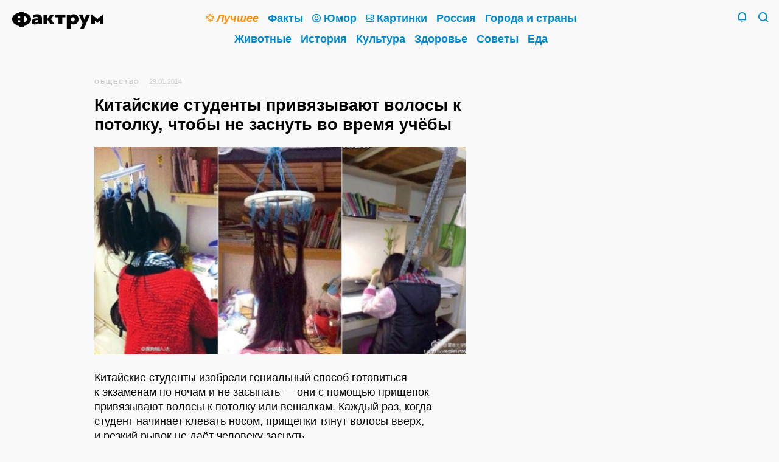

--- FILE ---
content_type: text/html; charset=UTF-8
request_url: https://www.factroom.ru/facts/47909/
body_size: 13220
content:
<!DOCTYPE html>
<html prefix="og: https://ogp.me/ns#" lang="ru-RU">

<head>
<meta charset="UTF-8" />

<title>Китайские студенты привязывают волосы к потолку, чтобы не заснуть во время учёбы</title>

<meta name="viewport" content="initial-scale=1.0, maximum-scale=1.0, user-scalable=0">
<meta name="apple-mobile-web-app-capable" content="yes">
<meta name="apple-mobile-web-app-status-bar-style"content="black">
<meta name="apple-mobile-web-app-title" content="Фактрум">

<meta name="description" content="Китайцы утверждают, что способ очень эффективен">

<meta property="og:site_name" content="Фактрум" />
<meta property="og:title" content="Китайские студенты привязывают волосы к потолку, чтобы не заснуть во время учёбы" />
<meta property="og:description" content="Китайцы утверждают, что способ очень эффективен">
<meta property="og:image" content="" />
<meta property="og:url" content="https://www.factroom.ru/facts/47909/" />

<meta name="twitter:card" content="summary_large_image">
<meta name="twitter:site" content="@factroom">
<meta name="twitter:creator" content="@factroom">
<meta name="twitter:title" content="Китайские студенты привязывают волосы к потолку, чтобы не заснуть во время учёбы">
<meta name="twitter:description" content="Китайцы утверждают, что способ очень эффективен">
<meta name="twitter:image" content="">
		
<meta name="yandex-verification" content="48b7d475e55413d1" />
<meta name="wot-verification" content="c37867e6b54df5351953" />
<meta property="fb:pages" content="180567875295585" />

<link rel="canonical" href="https://www.factroom.ru/facts/47909/" />
<link rel="amphtml" href="https://www.factroom.ru/facts/47909/amp" />
<link rel="apple-touch-icon-precomposed" href="/apple-touch-icon-precomposed.png" />
<link rel="icon" type="image/png" sizes="32x32" href="../https://www.factroom.ru/facts/wp-content/themes/factroom_super/new/ico/favicon32.png?v=3">
<link rel="icon" type="image/png" sizes="16x16" href="../https://www.factroom.ru/facts/wp-content/themes/factroom_super/new/ico/favicon16.png?v=3">
<link rel="shortcut icon" href="/https://www.factroom.ru/facts/wp-content/themes/factroom_super/new/ico/favicon16.png?v=3">

<link type="text/css" rel="stylesheet" href="https://www.factroom.ru/facts/new/style.css?v=2.59" />
<link type="text/css" rel="stylesheet" href="https://www.factroom.ru/facts/new/reset.css" />
<link type="text/css" rel="stylesheet" href="https://www.factroom.ru/facts/new/adaptive.css?v=1.15" />
<link type="text/css" rel="stylesheet" href="https://www.factroom.ru/facts/new/fonts/style.css?v=13">
<link type="text/css" rel="stylesheet" href="https://www.factroom.ru/facts/new/lenta-style.css?v=24" />

<script src="https://www.factroom.ru/wp-content/themes/factroom_super/new/js/jquery-3.3.1.min.js"></script>


<!-- Global site tag (gtag.js) - Google Analytics -->
<script async src="https://www.googletagmanager.com/gtag/js?id=UA-45692871-1"></script>
<script>
  window.dataLayer = window.dataLayer || [];
  function gtag(){dataLayer.push(arguments);}
  gtag('js', new Date());

  gtag('config', 'UA-45692871-1');
</script>


<!-- Yandex.Metrika counter -->
<script type="text/javascript" >
   (function(m,e,t,r,i,k,a){m[i]=m[i]||function(){(m[i].a=m[i].a||[]).push(arguments)};
   m[i].l=1*new Date();k=e.createElement(t),a=e.getElementsByTagName(t)[0],k.async=1,k.src=r,a.parentNode.insertBefore(k,a)})
   (window, document, "script", "https://mc.yandex.ru/metrika/tag.js", "ym");

   ym(51233935, "init", {
        clickmap:true,
        trackLinks:true,
        accurateTrackBounce:true,
        webvisor:true
   });
</script>
<noscript><div><img src="https://mc.yandex.ru/watch/51233935" style="position:absolute; left:-9999px;" alt="" /></div></noscript>
<!-- /Yandex.Metrika counter --></head>

<body>	

<div class="sitebox">
	<header>
		<div class="social">
			<section class="top-social">
					<!--noindex-->
						<a href="https://zen.yandex.ru/factroom" class="top-social-item i-zen" target="_blank" rel="nofollow">
							<span>Канал Фактрума<br />в&nbsp;Яндекс.Дзене</span>
						</a>
					<!--/noindex-->
					<!--noindex-->
						<a href="https://www.facebook.com/factroom/" class="top-social-item i-fb" target="_blank" rel="nofollow">
							<span>Наша страница<br />в&nbsp;Фейсбуке</span>
						</a>
					<!--/noindex-->
					<!--noindex-->
						<a href="https://t.me/factroomru" class="top-social-item i-tg" target="_blank" rel="nofollow">
							<span>Фактрум<br />в&nbsp;Телеграме</span>
						</a>
					<!--/noindex-->
					<!--noindex-->
						<a href="https://ok.ru/factroom" class="top-social-item i-ok" target="_blank" rel="nofollow">
							<span>Наша группа<br />в&nbsp;Одноклассниках</span>
						</a>
					<!--/noindex-->
					<!--noindex-->
						<a href="https://twitter.com/factroom" class="top-social-item i-tw" target="_blank" rel="nofollow">
							<span>Фактрум<br />в&nbsp;Твиттере</span>
						</a>
					<!--/noindex-->
					<!--noindex-->
						<a href="/feed/" class="top-social-item i-rss" target="_blank">
							<span>РСС-канал</span>
						</a>
					<!--/noindex-->
					<div class="clear"></div>
			</section>
		</div>
	 
	<div class="search">
		<form method="get" id="bigsearchform" action="https://www.factroom.ru/facts/">
			<div class="icon-factroom_glass search-find"><input type="submit" value="Найти" /></div>
			<input class="search-in" autofocus placeholder="" value="" name="s" type="s" />
		</form>
	</div>
	<div class="main-inner">
		<section class="logo-2019">
		<a class="icon-factroom_logo" href="/" title="Фактрум &mdash; развлекательное и познавательное издание"></a>
		</section>
	
		<nav class="main"><div>
			<a href="/tag/top" class="mainlink topcat"><b class="icon-factroom_star"></b><span class="text-decoration"><i>Лучшее</i></span></a>			<a href="/fakty" class="mainlink"><span class="text-decoration">Факты</span></a>			<a href="/anekdoty" class="mainlink"><b class="icon-factroom_smile"></b><span class="text-decoration">Юмор</span></a>			<a href="/fakty/fakty-v-kartinkah" class="mainlink"><b class="icon-factroom_picture"></b><span class="text-decoration">Картинки</span></a>			<a href="/rossiya" class="mainlink"><span class="text-decoration">Россия</span></a>			<a href="/goroda-i-strany" class="mainlink"><span class="text-decoration">Города и&nbsp;страны</span></a>			<a href="/zhivotnye" class="mainlink"><span class="text-decoration">Животные</span></a>			<a href="/istoriya" class="mainlink"><span class="text-decoration">История</span></a>			<a href="/kultura" class="mainlink"><span class="text-decoration">Культура</span></a>			<a href="/zdorove" class="mainlink"><span class="text-decoration">Здоровье</span></a>			<a href="/sovety" class="mainlink"><span class="text-decoration">Советы</span></a>			<a href="/eda" class="mainlink"><span class="text-decoration">Еда</span></a>			
			
		</div></nav>
		<section class="header-tray">
			<span href="/" class="search-icon icon-factroom_glass">&nbsp;</span>
			<span class="search-icon-close icon-factroom_block">&nbsp;</span>			<span class="bell-icon icon-factroom_bell">&nbsp;</span>
			<span class="bell-icon-close icon-factroom_block">&nbsp;</span>
		</section>
	</div>
	<div class="clear"></div>
</header>











<div class="post-outer-fit">
<div class="post-outer">


	
<article>
	
<div class="post-header"><small id="breadcrumbs"><span><span><a href="https://www.factroom.ru/facts/society/" >Общество</a></span></small><small class="date">29.01.2014</small>
</div>


<h1>Китайские студенты привязывают волосы к потолку, чтобы не заснуть во время учёбы</h1>		
<p><img class="alignnone size-medium wp-image-47911" alt="Китайские студенты привязывают волосы к потолку, чтобы не заснуть во время учёбы" src="http://www.factroom.ru/facts/wp-content/uploads/2014/01/147-620x348.jpg" width="620" height="348" /></p>
<p>Китайские студенты изобрели гениальный способ готовиться к экзаменам по ночам и не засыпать — они с помощью прищепок привязывают волосы к потолку или вешалкам. Каждый раз, когда студент начинает клевать носом, прищепки тянут волосы вверх, и резкий рывок не даёт человеку заснуть.<span id="more-47909"></span></p>
<p><img class="alignnone size-medium wp-image-47912" alt="Китайские студенты привязывают волосы к потолку, чтобы не заснуть во время учёбы" src="http://www.factroom.ru/facts/wp-content/uploads/2014/01/228-620x559.jpg" width="620" height="559" srcset="https://www.factroom.ru/facts/wp-content/uploads/2014/01/228-620x559.jpg 620w, https://www.factroom.ru/facts/wp-content/uploads/2014/01/228-300x271.jpg 300w, https://www.factroom.ru/facts/wp-content/uploads/2014/01/228.jpg 634w" sizes="(max-width: 620px) 100vw, 620px" /></p>
<p>Метод стал популярным после того, как две студентки из Университета сельского и лесного хозяйства провинции Фуцзянь сфотографировались в таком виде и выложили фото на «Weibo». 20-летней Чэнь Тан и её соседке по комнате 21-летней Хуань Лю пришлось тогда справляться с огромным объёмом материала, который необходимо было выучить как можно быстрее, и спать им было попросту некогда, а хотелось.</p>
<p>Они пытались отогнать сон обычными методами — кофеином, отжиманиями и понижением температуры с помощью кондиционера, но не помогло. И тогда студентки решили поискать решение в учебниках по истории. Они прочитали о двух известных китайских учёных, практиковавших крайние методы, чтобы сохранить ясность ума: надо было или тыкать себя иголкой всякий раз, когда начинаешь засыпать, или привязывать волосы к потолку.</p>
<p><img class="alignnone size-medium wp-image-47913" alt="Китайские студенты привязывают волосы к потолку, чтобы не заснуть во время учёбы" src="http://www.factroom.ru/facts/wp-content/uploads/2014/01/313-620x617.jpg" width="620" height="617" srcset="https://www.factroom.ru/facts/wp-content/uploads/2014/01/313-620x617.jpg 620w, https://www.factroom.ru/facts/wp-content/uploads/2014/01/313-300x299.jpg 300w, https://www.factroom.ru/facts/wp-content/uploads/2014/01/313.jpg 634w" sizes="(max-width: 620px) 100vw, 620px" /></p>
<p>Чэнь решила, что второй метод может оказаться эффективным, и решила попробовать. По словам Чэнь, способ помог ей очистить разум, и в будущем она планирует пользоваться им чаще.</p>
<p><img class="alignnone size-medium wp-image-47914" alt="Китайские студенты привязывают волосы к потолку, чтобы не заснуть во время учёбы" src="http://www.factroom.ru/facts/wp-content/uploads/2014/01/45-620x722.jpg" width="620" height="722" /></p>
<p>После того, как первая фотография Чэнь с привязанными к прищепкам волосами появилась в сети, способ, кажется, стал вирусным: с каждым днём появляется всё больше и больше таких фото. Некоторые студенты так же, как Чэнь, используют прищепки, другие — шарфы. Есть даже одна девушка, которая обвязывает шарф вокруг шеи, и парень, который, чтобы не заснуть, нюхает свой кроссовок.</p>

</article>

<div class="lenta-item-bar" >
		
		<a href="https://www.factroom.ru/facts/society/" title="Рубрика"><span class="icon-factroom_rub icon"></span>Общество</a>		<span class="lenta-share-box"><div class="ya-share2" data-services="facebook,twitter,telegram,collections,vkontakte,odnoklassniki,whatsapp,moimir,evernote,lj,pocket,viber,skype" data-limit="3" data-popup-direction="top" data-copy="hidden" data-title="Китайские студенты привязывают волосы к потолку, чтобы не заснуть во время учёбы" data-url="https://www.factroom.ru/facts/47909/"></div></span>
	</div>

<div class="clear"></div>
		
<section class="lenta-post" style="padding-top: 20px;">
	
<div id="inpage_VI-342377-0"></div>
<script type="text/javascript">
    (function(w, d, n, s, t) {
        w[n] = w[n] || [];
        w[n].push(function() {
            Ya.Context.AdvManager.render({
                blockId: "VI-342377-0",
                renderTo: "inpage_VI-342377-0",
                inpage: {
                    /* Впишите дополнительные параметры */
                },
            }, function callback (params) {
                // callback
            });
        });
        t = d.getElementsByTagName("script")[0];
        s = d.createElement("script");
        s.type = "text/javascript";
        s.src = "//an.yandex.ru/system/context.js";
        s.async = true;
        t.parentNode.insertBefore(s, t);
    })(this, this.document, "yandexContextAsyncCallbacks");
</script>

	<div class="lenta-item-outer">


	<a href="https://www.factroom.ru/facts/65879/" class="lenta-item">
	
		<div class="lenta-title"><span class="text-decoration">Как узнать кое-что личное о собеседнике по его внешнему виду</span></div>
	
	<div class="lenta-status-p">Кто из&nbsp;нас, читая о&nbsp;приключениях Шерлока Холмса, не&nbsp;завидовал его способности вычислять всю подноготную людей, обращая внимание на&nbsp;мельчайшие детали их&nbsp;внешности? Конечно, жизнь гораздо сложнее самого изощрённого литературного вымысла и&nbsp;даже очень проницательные люди вряд&nbsp;ли смогут достичь совершенства великого сыщика, созданного Артуром Конан Дойлем. Тем не&nbsp;менее, существуют некоторые закономерности, позволяющие определить черты характера или состояние здоровья, исходя из&nbsp;физиологических особенностей человека. 1. По&nbsp;статистике, женщины с&nbsp;широкими&hellip; <span class="readmore">Читать далее&hellip;</span></div>
			<div class="lenta-img" style=""><img width="1250" height="954" src="https://www.factroom.ru/facts/wp-content/uploads/2015/01/117-1250x954.jpg" class="webfeedsFeaturedVisual" alt="" srcset="https://www.factroom.ru/facts/wp-content/uploads/2015/01/117-1250x954.jpg 1250w, https://www.factroom.ru/facts/wp-content/uploads/2015/01/117-300x229.jpg 300w, https://www.factroom.ru/facts/wp-content/uploads/2015/01/117-620x473.jpg 620w, https://www.factroom.ru/facts/wp-content/uploads/2015/01/117-768x586.jpg 768w, https://www.factroom.ru/facts/wp-content/uploads/2015/01/117-1000x763.jpg 1000w" sizes="(max-width: 1250px) 100vw, 1250px" /></div>
		<div class="lenta-item-bar">
		
		<a href="https://www.factroom.ru/facts/society/" title="Рубрика"><span class="icon-factroom_rub icon"></span>Общество</a>		<span class="lenta-share-box"><div class="ya-share2" data-services="facebook,twitter,telegram,collections,vkontakte,odnoklassniki,whatsapp,moimir,evernote,lj,pocket,viber,skype" data-limit="3" data-popup-direction="top" data-copy="hidden" data-title="Как узнать кое-что личное о собеседнике по его внешнему виду" data-url="https://www.factroom.ru/facts/65879/"></div></span>
	</div>
	
	</a>

	</div>

	<div class="lenta-item-outer">


	<a href="https://www.factroom.ru/facts/65814/" class="lenta-item">
	
		<div class="lenta-title"><span class="text-decoration">Секреты «сов», о которых не знают «жаворонки»</span></div>
	
	<div class="lenta-status-p">Фактрум намерен&nbsp;исправить эту несправедливость и&nbsp;расставить все точки над «ё»&nbsp;— «совы» не&nbsp;просто странноватые личности, которым лунный свет милее сияния солнечного дня. «Совы»&nbsp;— оборотная сторона человечества, это настоящие творцы, благодаря которым на&nbsp;свет появилось множество выдающихся произведений искусства. Давайте вместе приоткроем завесу тайны, окутывающую ежедневную (а&nbsp;точнее&nbsp;— еженощную) жизнь «сов». Ночь отлично подходит для творчества Ночные часы отлично подходят для творчества&nbsp;— это время, когда&hellip; <span class="readmore">Читать далее&hellip;</span></div>
			<div class="lenta-img" style=""><img width="1250" height="832" src="https://www.factroom.ru/facts/wp-content/uploads/2015/01/114-1250x832.jpg" class="webfeedsFeaturedVisual" alt="" srcset="https://www.factroom.ru/facts/wp-content/uploads/2015/01/114-1250x832.jpg 1250w, https://www.factroom.ru/facts/wp-content/uploads/2015/01/114-300x200.jpg 300w, https://www.factroom.ru/facts/wp-content/uploads/2015/01/114-620x412.jpg 620w, https://www.factroom.ru/facts/wp-content/uploads/2015/01/114-768x511.jpg 768w, https://www.factroom.ru/facts/wp-content/uploads/2015/01/114-1000x665.jpg 1000w" sizes="(max-width: 1250px) 100vw, 1250px" /></div>
		<div class="lenta-item-bar">
		
		<a href="https://www.factroom.ru/facts/society/" title="Рубрика"><span class="icon-factroom_rub icon"></span>Общество</a>		<span class="lenta-share-box"><div class="ya-share2" data-services="facebook,twitter,telegram,collections,vkontakte,odnoklassniki,whatsapp,moimir,evernote,lj,pocket,viber,skype" data-limit="3" data-popup-direction="top" data-copy="hidden" data-title="Секреты «сов», о которых не знают «жаворонки»" data-url="https://www.factroom.ru/facts/65814/"></div></span>
	</div>
	
	</a>

	</div>

	<div class="lenta-item-outer">


	<a href="https://www.factroom.ru/facts/65804/" class="lenta-item">
	
		<div class="lenta-title"><span class="text-decoration">Как с помощью Фейсбука завести настоящего друга</span></div>
	
	<div class="lenta-status-p">Большинство людей склонны игнорировать «возможных друзей», которых им предлагает Facebook, но этот бельгийский студент приехал в Остин, штат Техас, чтобы встретиться с незнакомцем, только потому, что алгоритм социальной сети предположил, что они станут друзьями. 24-летний Виктор Ван Россем был заинтригован, когда Facebook продемонстрировал ему 49-летнего незнакомца и обозначил его как «предполагаемого друга». Потому что их ничего между собой не связывало, кроме общих знакомых в социальной сети. «Facebook предположил,&hellip; <span class="readmore">Читать далее&hellip;</span></div>
			<div class="lenta-img" style=""><img width="634" height="403" src="https://www.factroom.ru/facts/wp-content/uploads/2015/01/113.jpg" class="webfeedsFeaturedVisual" alt="" srcset="https://www.factroom.ru/facts/wp-content/uploads/2015/01/113.jpg 634w, https://www.factroom.ru/facts/wp-content/uploads/2015/01/113-300x191.jpg 300w, https://www.factroom.ru/facts/wp-content/uploads/2015/01/113-620x394.jpg 620w" sizes="(max-width: 634px) 100vw, 634px" /></div>
		<div class="lenta-item-bar">
		
		<a href="https://www.factroom.ru/facts/www/" title="Рубрика"><span class="icon-factroom_rub icon"></span>Интернет</a>		<span class="lenta-share-box"><div class="ya-share2" data-services="facebook,twitter,telegram,collections,vkontakte,odnoklassniki,whatsapp,moimir,evernote,lj,pocket,viber,skype" data-limit="3" data-popup-direction="top" data-copy="hidden" data-title="Как с помощью Фейсбука завести настоящего друга" data-url="https://www.factroom.ru/facts/65804/"></div></span>
	</div>
	
	</a>

	</div>

	<div class="lenta-item-outer">


	<a href="https://www.factroom.ru/facts/65764/" class="lenta-item">
	
		<div class="lenta-title"><span class="text-decoration">15 по-настоящему важных вещей, о которых постоянно забывают</span></div>
	
	<div class="lenta-status-p">Люди&nbsp;— не&nbsp;машины, и&nbsp;мы&nbsp;не&nbsp;можем постоянно держать в&nbsp;голове слишком много разных вещей. Обычно мы&nbsp;поглощены заботами повседневности&nbsp;— делами, за&nbsp;обилием которых теряется их&nbsp;смысл. Давайте на&nbsp;несколько минут отвлечёмся от&nbsp;будничной суеты, и&nbsp;вспомним о&nbsp;том, что… 1. Маленькие жесты могут значить много Уступить кому-то дорогу в&nbsp;магазине, сделать маленький подарок или просто улыбнуться встречному хмурому прохожему&nbsp;— всё это может доставить радость другому человеку. Распространяйте позитив с&nbsp;помощью маленьких жестов, и&nbsp;смотрите,&hellip; <span class="readmore">Читать далее&hellip;</span></div>
			<div class="lenta-img" style=""><img width="1250" height="831" src="https://www.factroom.ru/facts/wp-content/uploads/2015/01/112-1250x831.jpg" class="webfeedsFeaturedVisual" alt="" srcset="https://www.factroom.ru/facts/wp-content/uploads/2015/01/112-1250x831.jpg 1250w, https://www.factroom.ru/facts/wp-content/uploads/2015/01/112-300x200.jpg 300w, https://www.factroom.ru/facts/wp-content/uploads/2015/01/112-620x412.jpg 620w, https://www.factroom.ru/facts/wp-content/uploads/2015/01/112-768x511.jpg 768w, https://www.factroom.ru/facts/wp-content/uploads/2015/01/112-1000x665.jpg 1000w, https://www.factroom.ru/facts/wp-content/uploads/2015/01/112.jpg 1353w" sizes="(max-width: 1250px) 100vw, 1250px" /></div>
		<div class="lenta-item-bar">
		
		<a href="https://www.factroom.ru/facts/society/" title="Рубрика"><span class="icon-factroom_rub icon"></span>Общество</a>		<span class="lenta-share-box"><div class="ya-share2" data-services="facebook,twitter,telegram,collections,vkontakte,odnoklassniki,whatsapp,moimir,evernote,lj,pocket,viber,skype" data-limit="3" data-popup-direction="top" data-copy="hidden" data-title="15 по-настоящему важных вещей, о которых постоянно забывают" data-url="https://www.factroom.ru/facts/65764/"></div></span>
	</div>
	
	</a>

	</div>

	<div class="lenta-item-outer">


	<a href="https://www.factroom.ru/facts/65444/" class="lenta-item">
	
		<div class="lenta-title"><span class="text-decoration">Топ-20 самых странных новостей уходящего года</span></div>
	
	<div class="lenta-status-p">Как говорил персонаж шекспировской трагедии: «Есть многое на свете, друг Горацио, что и не снилось нашим мудрецам». Действительно, в мире постоянно происходят странные вещи, а новостные ресурсы прилежно о них рассказывают. По материалам сайта www.mentalfloss.com мы подготовили для вас подборку самых забавных, нелепых и дурацких новостей 2014-го года. 1. Пукающий кот нашёл новый дом История кота Ленни в некотором роде уникальна, ему не удавалось найти любящего хозяина, потому что у Ленни есть&hellip; <span class="readmore">Читать далее&hellip;</span></div>
			<div class="lenta-img" style=""><img width="1250" height="703" src="https://www.factroom.ru/facts/wp-content/uploads/2014/12/366-1250x703.jpg" class="webfeedsFeaturedVisual" alt="" srcset="https://www.factroom.ru/facts/wp-content/uploads/2014/12/366-1250x703.jpg 1250w, https://www.factroom.ru/facts/wp-content/uploads/2014/12/366-300x169.jpg 300w, https://www.factroom.ru/facts/wp-content/uploads/2014/12/366-620x349.jpg 620w, https://www.factroom.ru/facts/wp-content/uploads/2014/12/366-768x432.jpg 768w, https://www.factroom.ru/facts/wp-content/uploads/2014/12/366-1000x563.jpg 1000w, https://www.factroom.ru/facts/wp-content/uploads/2014/12/366.jpg 1600w" sizes="(max-width: 1250px) 100vw, 1250px" /></div>
		<div class="lenta-item-bar">
		
		<a href="https://www.factroom.ru/facts/city-and-country/" title="Рубрика"><span class="icon-factroom_rub icon"></span>Города и страны</a>		<span class="lenta-share-box"><div class="ya-share2" data-services="facebook,twitter,telegram,collections,vkontakte,odnoklassniki,whatsapp,moimir,evernote,lj,pocket,viber,skype" data-limit="3" data-popup-direction="top" data-copy="hidden" data-title="Топ-20 самых странных новостей уходящего года" data-url="https://www.factroom.ru/facts/65444/"></div></span>
	</div>
	
	</a>

	</div>

	<div class="lenta-item-outer">


	<a href="https://www.factroom.ru/facts/65427/" class="lenta-item">
	
		<div class="lenta-title"><span class="text-decoration">20 популярных советов, которые люди в депрессии ненавидят больше всего</span></div>
	
	<div class="lenta-status-p">Чужую депрессию очень трудно понять в&nbsp;полной мере&nbsp;— часто причины подавленности близких кажутся нам несерьёзными, не&nbsp;очень важными, или вовсе надуманными. Мы&nbsp;говорим что-то, чтобы утешить, но&nbsp;слова эти неискренни и&nbsp;не&nbsp;к&nbsp;месту&nbsp;— и&nbsp;в&nbsp;результате, человеку становится только хуже. Ниже перечислены советы, которые вам определённо стоит оставить при себе, а&nbsp;не&nbsp;раздавать тем, кто действительно погружён в&nbsp;депрессивное состояние. 1. «Просто перестань» Если вы&nbsp;страдали от&nbsp;депрессии, наверняка вам и&nbsp;самому этого хотелось.&hellip; <span class="readmore">Читать далее&hellip;</span></div>
			<div class="lenta-img" style=""><img width="1000" height="664" src="https://www.factroom.ru/facts/wp-content/uploads/2014/12/1139.jpg" class="webfeedsFeaturedVisual" alt="" srcset="https://www.factroom.ru/facts/wp-content/uploads/2014/12/1139.jpg 1000w, https://www.factroom.ru/facts/wp-content/uploads/2014/12/1139-300x199.jpg 300w, https://www.factroom.ru/facts/wp-content/uploads/2014/12/1139-620x412.jpg 620w, https://www.factroom.ru/facts/wp-content/uploads/2014/12/1139-768x510.jpg 768w" sizes="(max-width: 1000px) 100vw, 1000px" /></div>
		<div class="lenta-item-bar">
		
		<a href="https://www.factroom.ru/facts/society/" title="Рубрика"><span class="icon-factroom_rub icon"></span>Общество</a>		<span class="lenta-share-box"><div class="ya-share2" data-services="facebook,twitter,telegram,collections,vkontakte,odnoklassniki,whatsapp,moimir,evernote,lj,pocket,viber,skype" data-limit="3" data-popup-direction="top" data-copy="hidden" data-title="20 популярных советов, которые люди в депрессии ненавидят больше всего" data-url="https://www.factroom.ru/facts/65427/"></div></span>
	</div>
	
	</a>

	</div>

	<div class="lenta-item-outer">


	<a href="https://www.factroom.ru/facts/65379/" class="lenta-item">
	
		<div class="lenta-title"><span class="text-decoration">Зачем нужна скука?</span></div>
	
	<div class="lenta-status-p">В&nbsp;мире есть много людей с&nbsp;талантом к&nbsp;скуке, однако Сэнди Манн — одна из&nbsp;немногих, кто целенаправленно оттачивает этот талант. Добровольцам, которые посещали её лабораторию, она предлагала заняться невероятно «захватывающими» делами. Например, копированием огромных списков телефонных номеров. По&nbsp;её словам, испытуемые выполняли задачу вежливо, но&nbsp;их&nbsp;постоянные зевки доказывали, что им&nbsp;невероятно скучно. Манн хочет понять глубокое влияние, которое скука оказывает на&nbsp;наши жизни. Сейчас она&nbsp;— один из&nbsp;немногих&hellip; <span class="readmore">Читать далее&hellip;</span></div>
			<div class="lenta-img" style=""><img width="1000" height="667" src="https://www.factroom.ru/facts/wp-content/uploads/2014/12/039.jpg" class="webfeedsFeaturedVisual" alt="" srcset="https://www.factroom.ru/facts/wp-content/uploads/2014/12/039.jpg 1000w, https://www.factroom.ru/facts/wp-content/uploads/2014/12/039-300x200.jpg 300w, https://www.factroom.ru/facts/wp-content/uploads/2014/12/039-620x414.jpg 620w, https://www.factroom.ru/facts/wp-content/uploads/2014/12/039-768x512.jpg 768w" sizes="(max-width: 1000px) 100vw, 1000px" /></div>
		<div class="lenta-item-bar">
		
		<a href="https://www.factroom.ru/facts/society/" title="Рубрика"><span class="icon-factroom_rub icon"></span>Общество</a>		<span class="lenta-share-box"><div class="ya-share2" data-services="facebook,twitter,telegram,collections,vkontakte,odnoklassniki,whatsapp,moimir,evernote,lj,pocket,viber,skype" data-limit="3" data-popup-direction="top" data-copy="hidden" data-title="Зачем нужна скука?" data-url="https://www.factroom.ru/facts/65379/"></div></span>
	</div>
	
	</a>

	</div>

	<div class="lenta-item-outer">


	<a href="https://www.factroom.ru/facts/65368/" class="lenta-item">
	
		<div class="lenta-title"><span class="text-decoration">«Человек-магнит»: Как стать харизматичнее и притягивать к себе людей</span></div>
	
	<div class="lenta-status-p">Вы&nbsp;наверняка знаете таких людей, которые, кажется, настолько обаятельны, что нравятся всем без исключения. Удивительное свойство личности, принятое называть харизмой, с&nbsp;трудом поддаётся определению, однако, это не&nbsp;значит, что это загадочное качество нельзя развить в&nbsp;себе. Было&nbsp;бы желание! В&nbsp;помощь вам мы&nbsp;составили список действий, которые поддержат и&nbsp;укрепят вашу харизму и&nbsp;уверенность в&nbsp;себе. 1. Освойте «искусство близости» «Близость»&nbsp;— наиболее важный аспект харизмы. По&nbsp;сути, это умение показать собеседнику,&hellip; <span class="readmore">Читать далее&hellip;</span></div>
			<div class="lenta-img" style=""><img width="1250" height="834" src="https://www.factroom.ru/facts/wp-content/uploads/2014/12/451-1250x834.jpg" class="webfeedsFeaturedVisual" alt="" srcset="https://www.factroom.ru/facts/wp-content/uploads/2014/12/451-1250x834.jpg 1250w, https://www.factroom.ru/facts/wp-content/uploads/2014/12/451-300x200.jpg 300w, https://www.factroom.ru/facts/wp-content/uploads/2014/12/451-620x414.jpg 620w, https://www.factroom.ru/facts/wp-content/uploads/2014/12/451-768x512.jpg 768w, https://www.factroom.ru/facts/wp-content/uploads/2014/12/451-1000x667.jpg 1000w" sizes="(max-width: 1250px) 100vw, 1250px" /></div>
		<div class="lenta-item-bar">
		
		<a href="https://www.factroom.ru/facts/society/" title="Рубрика"><span class="icon-factroom_rub icon"></span>Общество</a>		<span class="lenta-share-box"><div class="ya-share2" data-services="facebook,twitter,telegram,collections,vkontakte,odnoklassniki,whatsapp,moimir,evernote,lj,pocket,viber,skype" data-limit="3" data-popup-direction="top" data-copy="hidden" data-title="«Человек-магнит»: Как стать харизматичнее и притягивать к себе людей" data-url="https://www.factroom.ru/facts/65368/"></div></span>
	</div>
	
	</a>

	</div>

	<div class="lenta-item-outer">


	<a href="https://www.factroom.ru/facts/65304/" class="lenta-item">
	
		<div class="lenta-title"><span class="text-decoration">25 цитат, которые разбудят вашего внутреннего борца</span></div>
	
	<div class="lenta-status-p">Слова обладают властью. Они могут вдохновлять, создавать эмоции, побуждать к действиям. Перечисленные ниже цитаты могут помочь преодолеть жизненные трудности и продолжать двигаться к намеченной цели. «Никогда не поздно быть тем, кем вам хочется быть», — Джордж Элиот. Возможно, вы когда-то думали о том, что всё могло бы сложиться иначе, если бы вы позволяли себе больше рисковать или не боялись быть отвергнутым. Все эти чувства — это нормально. Просто помните, что если бы их не было,&hellip; <span class="readmore">Читать далее&hellip;</span></div>
			<div class="lenta-img" style=""><img width="1250" height="1086" src="https://www.factroom.ru/facts/wp-content/uploads/2014/12/1132-1250x1086.jpg" class="webfeedsFeaturedVisual" alt="" srcset="https://www.factroom.ru/facts/wp-content/uploads/2014/12/1132-1250x1086.jpg 1250w, https://www.factroom.ru/facts/wp-content/uploads/2014/12/1132-300x261.jpg 300w, https://www.factroom.ru/facts/wp-content/uploads/2014/12/1132-620x539.jpg 620w, https://www.factroom.ru/facts/wp-content/uploads/2014/12/1132-768x667.jpg 768w, https://www.factroom.ru/facts/wp-content/uploads/2014/12/1132-1000x869.jpg 1000w, https://www.factroom.ru/facts/wp-content/uploads/2014/12/1132.jpg 1489w" sizes="(max-width: 1250px) 100vw, 1250px" /></div>
		<div class="lenta-item-bar">
		
		<a href="https://www.factroom.ru/facts/%d0%bb%d0%b8%d1%87%d0%bd%d0%be%d1%81%d1%82%d0%b8/" title="Рубрика"><span class="icon-factroom_rub icon"></span>Личности</a>		<span class="lenta-share-box"><div class="ya-share2" data-services="facebook,twitter,telegram,collections,vkontakte,odnoklassniki,whatsapp,moimir,evernote,lj,pocket,viber,skype" data-limit="3" data-popup-direction="top" data-copy="hidden" data-title="25 цитат, которые разбудят вашего внутреннего борца" data-url="https://www.factroom.ru/facts/65304/"></div></span>
	</div>
	
	</a>

	</div>

	<div class="lenta-item-outer">


	<a href="https://www.factroom.ru/facts/65291/" class="lenta-item">
	
		<div class="lenta-title"><span class="text-decoration">Как развить уверенность в себе</span></div>
	
	<div class="lenta-status-p">Один из самых частых советов, которые вы получите за жизнь, звучит так: «Будь увереннее!» Этот совет не имеет никакого смысла, если вы не знаете, как именно это сделать. Давайте посмотрим, с чего начать, и как справиться с проблемой излишней неуверенности. Занимайтесь спортом: Влияние занятий спортом на уровень вашей уверенности настолько сильное, что его невозможно переоценить. Когда вы тренируетесь, ваше тело вырабатывает целый коктейль из эндорфинов, бодрящих и внушающих ту самую уверенность в собственных силах — в том&hellip; <span class="readmore">Читать далее&hellip;</span></div>
			<div class="lenta-img" style=""><img width="849" height="565" src="https://www.factroom.ru/facts/wp-content/uploads/2014/12/1129.jpg" class="webfeedsFeaturedVisual" alt="" srcset="https://www.factroom.ru/facts/wp-content/uploads/2014/12/1129.jpg 849w, https://www.factroom.ru/facts/wp-content/uploads/2014/12/1129-300x200.jpg 300w, https://www.factroom.ru/facts/wp-content/uploads/2014/12/1129-620x413.jpg 620w, https://www.factroom.ru/facts/wp-content/uploads/2014/12/1129-768x511.jpg 768w" sizes="(max-width: 849px) 100vw, 849px" /></div>
		<div class="lenta-item-bar">
		
		<a href="https://www.factroom.ru/facts/%d0%bb%d0%b0%d0%b9%d1%84%d1%85%d0%b0%d0%ba%d0%b8/" title="Рубрика"><span class="icon-factroom_rub icon"></span>Лайфхаки</a>		<span class="lenta-share-box"><div class="ya-share2" data-services="facebook,twitter,telegram,collections,vkontakte,odnoklassniki,whatsapp,moimir,evernote,lj,pocket,viber,skype" data-limit="3" data-popup-direction="top" data-copy="hidden" data-title="Как развить уверенность в себе" data-url="https://www.factroom.ru/facts/65291/"></div></span>
	</div>
	
	</a>

	</div>

	<div class="lenta-item-outer">


	<a href="https://www.factroom.ru/facts/65228/" class="lenta-item">
	
		<div class="lenta-title"><span class="text-decoration">Крупнейшие научные открытия 2014-го года</span></div>
	
	<div class="lenta-status-p">В этом году человечество приземлилось на свою первую комету, у женщины с пересаженной маткой родился ребёнок, а окаменевшие морские ракушки заставили нас полностью пересмотреть наши представления о человеческой культуре. И это — лишь некоторые из важнейших научных достижений, перечисленных ниже. 1. Старейший рисунок, сделанный до эпохи современного человека В 2007-м году археологи изучали окаменелые ракушки в музейной коллекции, и наткнулись на одну деталь, которую предыдущие исследователи почему-то пропустили: гравюры на ракушках в виде абстрактных узоров. Возраст&hellip; <span class="readmore">Читать далее&hellip;</span></div>
			<div class="lenta-img" style=""><img width="1250" height="834" src="https://www.factroom.ru/facts/wp-content/uploads/2014/12/1021-1250x834.jpg" class="webfeedsFeaturedVisual" alt="" srcset="https://www.factroom.ru/facts/wp-content/uploads/2014/12/1021-1250x834.jpg 1250w, https://www.factroom.ru/facts/wp-content/uploads/2014/12/1021-300x200.jpg 300w, https://www.factroom.ru/facts/wp-content/uploads/2014/12/1021-620x414.jpg 620w, https://www.factroom.ru/facts/wp-content/uploads/2014/12/1021-768x513.jpg 768w, https://www.factroom.ru/facts/wp-content/uploads/2014/12/1021-1000x667.jpg 1000w" sizes="(max-width: 1250px) 100vw, 1250px" /></div>
		<div class="lenta-item-bar">
		
		<a href="https://www.factroom.ru/facts/health/" title="Рубрика"><span class="icon-factroom_rub icon"></span>Здоровье</a>		<span class="lenta-share-box"><div class="ya-share2" data-services="facebook,twitter,telegram,collections,vkontakte,odnoklassniki,whatsapp,moimir,evernote,lj,pocket,viber,skype" data-limit="3" data-popup-direction="top" data-copy="hidden" data-title="Крупнейшие научные открытия 2014-го года" data-url="https://www.factroom.ru/facts/65228/"></div></span>
	</div>
	
	</a>

	</div>

	<div class="lenta-item-outer">


	<a href="https://www.factroom.ru/facts/65212/" class="lenta-item">
	
		<div class="lenta-title"><span class="text-decoration">5 причин, по которым люди всегда будут винить в преступлении жертву, а не преступника</span></div>
	
	<div class="lenta-status-p">© www.feminspire.com Вы&nbsp;наверняка считаете себя справедливым и&nbsp;способным к&nbsp;состраданию человеком, не&nbsp;правда&nbsp;ли? Но&nbsp;в&nbsp;то&nbsp;же время, во&nbsp;время просмотра телевизионных сюжетов о&nbsp;жертвах преступлений вы&nbsp;часто мысленно говорите себе: «Он&nbsp;попался на&nbsp;удочку мошенников&nbsp;— ну&nbsp;надо&nbsp;же быть таким идиотом!», или: «Её изнасиловали, конечно&nbsp;— напялила короткую юбку и&nbsp;пошла на&nbsp;вечернюю прогулку, ничего удивительного!». Почему&nbsp;же люди склонны винить в&nbsp;преступлениях их&nbsp;жертв, а&nbsp;не&nbsp;преступников? Прежде всего… 1. …люди подсознательно считают, что жертвы заслуживают своих страданий Невероятно&hellip; <span class="readmore">Читать далее&hellip;</span></div>
			<div class="lenta-img" style=""><img width="1000" height="669" src="https://www.factroom.ru/facts/wp-content/uploads/2014/12/037.jpg" class="webfeedsFeaturedVisual" alt="" srcset="https://www.factroom.ru/facts/wp-content/uploads/2014/12/037.jpg 1000w, https://www.factroom.ru/facts/wp-content/uploads/2014/12/037-300x201.jpg 300w, https://www.factroom.ru/facts/wp-content/uploads/2014/12/037-620x415.jpg 620w, https://www.factroom.ru/facts/wp-content/uploads/2014/12/037-768x514.jpg 768w" sizes="(max-width: 1000px) 100vw, 1000px" /></div>
		<div class="lenta-item-bar">
		
		<a href="https://www.factroom.ru/facts/society/" title="Рубрика"><span class="icon-factroom_rub icon"></span>Общество</a>		<span class="lenta-share-box"><div class="ya-share2" data-services="facebook,twitter,telegram,collections,vkontakte,odnoklassniki,whatsapp,moimir,evernote,lj,pocket,viber,skype" data-limit="3" data-popup-direction="top" data-copy="hidden" data-title="5 причин, по которым люди всегда будут винить в преступлении жертву, а не преступника" data-url="https://www.factroom.ru/facts/65212/"></div></span>
	</div>
	
	</a>

	</div>

</section>

<div class="bga">
<div class="bga-left">
<div class="bga-inner">
	
<!-- FACTS 336x280 DOWN LEFT POST -->
<ins class="adsbygoogle"
     style="display:inline-block;width:336px;height:280px"
     data-ad-client="ca-pub-9369897517132857"
     data-ad-slot="2937261761"></ins>
<script>
(adsbygoogle = window.adsbygoogle || []).push({});
</script>
</div>
</div>
<div class="bga-right">
<div class="bga-inner">
	
<!-- FACTS 336x280 DOWN RIGHT -->
<ins class="adsbygoogle"
     style="display:inline-block;width:336px;height:280px"
     data-ad-client="ca-pub-9369897517132857"
     data-ad-slot="1460528566"></ins>
<script>
(adsbygoogle = window.adsbygoogle || []).push({});
</script>
</div>
</div>	
<div class="clear"></div>
</div>

</div>
<sidebar class="sidebar" style="padding-top:12px;">



	<div class="mn-mb-top">
		<!-- Yandex.RTB R-A-141229-67 -->
		<div id="yandex_rtb_R-A-141229-67"></div>
		<script type="text/javascript">
		(function(w, d, n, s, t) {
       		 w[n] = w[n] || [];
	   		 w[n].push(function() {
	   		 Ya.Context.AdvManager.render({
                blockId: "R-A-141229-67",
                renderTo: "yandex_rtb_R-A-141229-67",
                async: true
				});
			});
			t = d.getElementsByTagName("script")[0];
			s = d.createElement("script");
			s.type = "text/javascript";
			s.src = "//an.yandex.ru/system/context.js";
			s.async = true;
			t.parentNode.insertBefore(s, t);
			})(this, this.document, "yandexContextAsyncCallbacks");
		</script>
	</div>
	<div class="sidebar-post">
		
					<a class="sidebar-post-link" href="https://www.factroom.ru/facts/3382/"><i class="icon-factroom_flash"></i><span>Неврологи полагают, что понятия «сексуальное отклонение» не существует</span></a>
						<a class="sidebar-post-link" href="https://www.factroom.ru/facts/47869/"><i class="icon-factroom_flash"></i><span>Японцы создали бюстгальтер, который можно расстегнуть только при наличии настоящей любви</span></a>
						<a class="sidebar-post-link" href="https://www.factroom.ru/facts/58171/"><i class="icon-factroom_flash"></i><span>Собаки больше любят, когда их гладят, а не хвалят</span></a>
						<a class="sidebar-post-link" href="https://www.factroom.ru/facts/36916/"><i class="icon-factroom_flash"></i><span>Горилла Коко попросила в подарок на день рождения кошку</span></a>
			

			</div>
<div class="img-teas"><a href="/anekdoty" class="img-teas-anek"></a></div>
	

	<div id="sticky_element_id">
		<div class="mn-mb">
			<!-- Yandex.RTB R-A-141229-44 -->
			<div id="yandex_rtb_R-A-141229-44"></div>
				<script type="text/javascript">
				    (function(w, d, n, s, t) {
				        w[n] = w[n] || [];
				        w[n].push(function() {
				            Ya.Context.AdvManager.render({
				                blockId: "R-A-141229-44",
				                renderTo: "yandex_rtb_R-A-141229-44",
				                async: true
				            });
				        });
				        t = d.getElementsByTagName("script")[0];
				        s = d.createElement("script");
				        s.type = "text/javascript";
				        s.src = "//an.yandex.ru/system/context.js";
				        s.async = true;
				        t.parentNode.insertBefore(s, t);
				    })(this, this.document, "yandexContextAsyncCallbacks");
				</script>	
		</div>
		<div class="sidebar-nav">
		<!--noindex--><a rel="nofollow" class="sidebar-link" href="https://t.me/factroomru" target="_blank"><i class="icon-factroom_telegram"></i><span>Фактрум в&nbsp;Телеграме</span></a><!--/noindex-->
		</div>
	</div>
</sidebar>
<div class="clear"></div>

</div>

<footer class="unstick_element_class">
	<div class="footer-inner">
	<div class="footer-factroom">
	<a href="mailto:mail@factroom.ru"><b class="icon-factroom_mail"></b><span>Написать в&nbsp;редакцию</span></a>
	<a href="/tag/top"><b class="icon-factroom_star"></b><span>Лучшее</span></a>	<a href="/?s=" class="footer-search"><b class="icon-factroom_glass"></b><span>Поиск по&nbsp;сайту</span></a>	
		<a href="/facts"><b class="icon-factroom_archive"></b><span>Архив</span></a>
	</div>
	
	<div class="themes">
		<span class="ft">Темы</span>
		<a href="/podborki-faktov"><span>Подборки фактов</span></a>		<a href="/chelovek"><span>Человек</span></a>		<a href="/goroda-i-strany"><span>Города и&nbsp;страны</span></a>				<a href="/zhivotnye"><span>Животные</span></a>		<a href="/mir"><span>Мир</span></a>		<a href="/rossiya"><span>Россия</span></a>		<a href="/istoriya"><span>История</span></a>		<a href="/kultura"><span>Культура</span></a>		<a href="/zdorove"><span>Здоровье</span></a>		<a href="/sovety"><span>Советы</span></a>		<a href="/eda"><span>Еда</span></a>		<a href="/fakty/fakty-v-kartinkah"><b class="icon-factroom_picture"></b><span>Картинки</span></a>		<a href="/anekdoty"><b class="icon-factroom_smile"></b><span>Юмор</span></a>	</div>
	
	<div class="entertainment">
		<span class="ft">Разное</span>
			<a href="/anekdoty/podborki-anekdotov"><b class="icon-factroom_smile"></b><span>Подборки анекдотов</a>			<a href="/persony"><span>Персоны</span></a>						<a href="/obshchestvo"><span>Общество</span></a>			<a href="/psihologiya"><span>Психология</span></a>			<a href="/nauka"><span>Наука</span></a>			<a href="/politika"><span>Политика</span></a>			<a href="/vojna"><span>Война</span></a>			<a href="/istorii-iz-zhizni"><span>Истории из&nbsp;жизни</span></a>			<a href="/igry"><span>Игры</span></a>			<a href="/facts/travels"><b class="icon-factroom_archive"></b><span>Глазами россиянина</span></a>
	</div>
	
	
	<div class="footer-social">
	<span class="ft">Подписка</span>
			<!--noindex--><a href="https://www.instagram.com/factroom" target="_blank" rel="nofollow"><span>Инстаграм</span></a><!--/noindex-->
			<!--noindex--><a href="https://www.facebook.com/factroom" target="_blank" rel="nofollow"><span>Фейсбук</span></a><!--/noindex-->
			<!--noindex--><a href="https://t.me/factroomru" target="_blank" rel="nofollow"><b class="icon-factroom_telegram"></b><span>Телеграм</span></a><!--/noindex-->
			<!--noindex--><a href="https://ok.ru/factroom" target="_blank" rel="nofollow"><span>Одноклассники</span></a><!--/noindex-->
			<!--noindex--><a href="https://zen.yandex.ru/factroom" target="_blank" rel="nofollow"><span>Дзен</span></a><!--/noindex-->
			<!--noindex--><a href="https://twitter.com/factroom" target="_blank" rel="nofollow"><span>Твиттер</span></a><!--/noindex-->
			<!--noindex--><a href="https://vk.com/factroom_official" target="_blank" rel="nofollow"><span>ВК</span></a><!--/noindex-->
			<!--noindex--><a href="https://youtube.com/factroom" target="_blank" rel="nofollow"><span>Ютуб</span></a><!--/noindex-->
			<a href="/feed"><span class="rss">РСС</span></a>
			<small>&copy;<nobr>&nbsp;2011&ndash;2026&nbsp;</nobr>Фактрум</small>
	</div> 
	

	<div class="p16"></div>
	<div class="clear"></div>
</div>
</footer>

<script type="text/javascript">	
	$(".admin-future-open").click(function() {	
			$(this).hide();
			$(".admin-future-feed").show();	
			$(".admin-future-close").show();			
	})

	
	$(".admin-future-close").click(function() {	
			$(this).hide();
			$(".admin-future-feed").hide();	
			$(".admin-future-open").show();			
	})
	
		
	
	$(".bell-icon").click(function() {	
			$(this).hide();
			$(".social").fadeIn(200, function() {
				$(".bell-icon-close").css({display: "inline-block"});
			});			
	})
	
	$(".bell-icon-close").click(function closeSocial() {
			$(".social").fadeOut(200);
				$(this).hide();
				$(".bell-icon").css({display: "inline-block"});
	})
	
	$(".search-icon").click(function() {
			$(this).hide();
			$(".search").fadeIn(200, function() {
				$(".search-icon-close").css({display: "inline-block"});
				$(".search INPUT").focus();
			});		
	})
	
	$(".search-icon-close").click(function closeSearch() {
			$(".search").fadeOut(200);
			$(this).hide();
			$(".search-icon").css({display: "inline-block"});
	})	
</script>

<script type="text/javascript">
    function wpguruLink() {
        var istS = 'Источник:'; // Слово должно находится в кавычках!
        var title = 'Китайские студенты привязывают волосы к потолку, чтобы не заснуть во время учёбы'; // Слово должно находится в кавычках!
        var copyR = ' &mdash;&nbsp;Фактрум'; // Слово должно находится в кавычках!
        var body_element = document.getElementsByTagName('body')[0];
        var choose = window.getSelection();
        var myLink = document.location.href;
        var authorLink = "<br /><br />" + istS + ' ' + "<a href='"+myLink+"'>"+title+"</a>" + copyR;
        var copytext = choose + authorLink;
        var addDiv = document.createElement('div');
        addDiv.style.position='absolute';
        addDiv.style.left='-99999px';
        body_element.appendChild(addDiv);
        addDiv.innerHTML = copytext;
        choose.selectAllChildren(addDiv);
        window.setTimeout(function() {
            body_element.removeChild(addDiv);
        },0);
    }
    document.oncopy = wpguruLink;
</script>
<script src="https://www.factroom.ru/wp-content/themes/factroom_super/new/js/sticky_ad.js?v=1"></script>
<script src="//yastatic.net/es5-shims/0.0.2/es5-shims.min.js"></script>
<script src="//yastatic.net/share2/share.js"></script>
<script async src="//pagead2.googlesyndication.com/pagead/js/adsbygoogle.js"></script>
</div>
</body>
</html> 


--- FILE ---
content_type: text/html; charset=utf-8
request_url: https://www.google.com/recaptcha/api2/aframe
body_size: 260
content:
<!DOCTYPE HTML><html><head><meta http-equiv="content-type" content="text/html; charset=UTF-8"></head><body><script nonce="64j4ZfB8MWB7a0qpw8u7JQ">/** Anti-fraud and anti-abuse applications only. See google.com/recaptcha */ try{var clients={'sodar':'https://pagead2.googlesyndication.com/pagead/sodar?'};window.addEventListener("message",function(a){try{if(a.source===window.parent){var b=JSON.parse(a.data);var c=clients[b['id']];if(c){var d=document.createElement('img');d.src=c+b['params']+'&rc='+(localStorage.getItem("rc::a")?sessionStorage.getItem("rc::b"):"");window.document.body.appendChild(d);sessionStorage.setItem("rc::e",parseInt(sessionStorage.getItem("rc::e")||0)+1);localStorage.setItem("rc::h",'1768972093206');}}}catch(b){}});window.parent.postMessage("_grecaptcha_ready", "*");}catch(b){}</script></body></html>

--- FILE ---
content_type: text/css
request_url: https://www.factroom.ru/facts/new/adaptive.css?v=1.15
body_size: 8160
content:
@media screen and (max-width: 1200px)  {
	
HEADER {margin-top:0px !important; margin-bottom: 10px; }
FOOTER {width:100% !important; margin:0 !important;}
FOOTER .footer-inner {width: 100% !important}

.loop-outer-fit {width:100% !important; margin: 0 !important; padding: 20px 0 0 0 !important;}
.lenta {width: 63% !important;}

.post-outer-fit {width:calc(100% - 20px) !important; padding: 0px 10px 0 10px !important;}
.post-outer {width:63% !important;}

SIDEBAR {width: 30% !important; right: 20px;}

.category-description {width: 90%; margin-left: 20px;}
.archive-outer {width:100%; margin: 0 !important}

.tags { margin: 0px !important}
}

	
@media screen and (max-width: 1000px) {
	
.loop-outer-fit {width:100%; padding: 5px 0 0 0 !important;}
.post-outer-fit {width:calc(100% - 20px) !important; padding: 0px 10px 0 10px !important;}

.lenta {width:calc(100% - 40px) !important; overflow-x: hidden; margin: 0px !important; float: none; padding: 0px 20px 0 20px !important;}
.post-outer {width:calc(100% - 20px) !important; float: none; margin: 0;  padding: 0px 10px 0 10px !important;}

.lenta-link {outline:none !important; border-bottom :1px #f0f0f0 solid !important }

.lenta-image-background-outer {font-size: .9em !important}
.lenta-image-background-title {padding-top: 20px !important}
.lenta-title {font-size: 1.4em !important; width: 90% !important; margin-left: 10px }

.lenta-joke-img {width: 20% !important;  margin: 10px 5% 10px 20px !important;}


.lenta-joke-text {width:65% !important;}
.lenta-joke-text P {font-size: 1.2em !important}
.lenta-link-text {width:65% !important; font-size: .8em !important; padding-top: 35px !important;}

SIDEBAR {display: none !important}

.logo-2019 {width: 100% !important; float: none; padding-bottom: 20px; margin-bottom: 20px; border-bottom: 1px #f0f0f0 solid}
.logo-2019 SPAN, 
.logo-2019 A, 
.logo-2019 A:hover {font-size: 22px !important;}

.main {width:80% !important; padding: 0px 20px 5px 20px; margin: 0 auto 0 auto; float: none}

.header-tray {position: absolute; right: 5px; top:0px; width: 100px;}



.post-outer-fit {width:calc(100%) !important; padding: 0 !important;}


.game-title {width: 90% !important; font-size: 3em !important}
.game-keyboard-arrows, .game-mouse, .game-keyboard-mouse {display: none}
	
.bga-right, 
.bga-left {border:none !important; background:none !important}
.bga-inner {margin: 0 auto 0 auto !important}

}
	
@media screen and (max-width: 650px) {
	
ARTICLE H2 {font-size: 1.4em; padding:5px 10px 15px 10px; font-weight: 700; line-height: 1.3em; margin-left: -0.05em; }
ARTICLE H3 {font-size: 1.2em;padding:5px 10px 15px 10px; font-weight: 700; line-height: 1.3em;}
	
.lenta-item-outer {margin:0 0 10px 0 !important; outline: none !important; border-top:1px #f0f0f0 solid; }	
.lenta-post .lenta-item-outer {padding: 0 !important; width: 100% !important}

.lenta {width:calc(100%) !important; padding: 0px !important;}
.post-outer {width:100% !important; padding: 0px !important;}

.lenta-title {margin-left: 10px !important}
.lenta-item-bar {padding: 20px 10px !important}
.lenta-share-box {right: 10px !important}

.lenta-qoute-img {height: 300px !important; width: 100%; background-size:90% auto !important; background-position: center center; background-repeat: no-repeat; transition: .3s ease-in-out;}	

.lenta-joke-img {width: 30% !important;}
.lenta-joke-text {width:55% !important; padding: 15px 0 5px 0 !important; font-size: .8em !important}
HEADER { margin-bottom: 5px !important; background: #fff;}

.lenta-link-img {height: 80px !important;  width: 80px !important; margin:3%; overflow: hidden; text-align: center; float: left; background-size:cover; background-position: center center; background-repeat: no-repeat; border-radius: 90px; }

.lenta-intro {padding:0 10px !important;}
	
HEADER .logo-2019 { padding-bottom: 15px; margin-bottom: 0px !important; border-bottom: 1px #f0f0f0 solid}
HEADER .logo-2019 A, 
HEADER .logo-2019 SPAN, 
HEADER .logo-2019 A:hover {margin:20px 0 0 10px !important; display: block; width: 132px; transition: .2s ease-in-out;}
HEADER .right-box {width: 10% !important; right: 0px;} 

.search INPUT.search-in {text-indent: 10px !important}
.search-find {right: 10px !important;}

.main {width:100% !important; padding: 0px !important; float: none; text-align: left; font-size: .85em !important; overflow: auto;  -webkit-overflow-scrolling: touch; background: #fff; line-height: 1.4em !important; border-bottom: 1px #f0f0f0 solid !important}
.main DIV {padding: 15px 0 10px 10px !important; white-space: nowrap !important; overflow-y: hidden !important; }


A.mainlink, 
A.mainlink:visited, 
A.mainlink:hover,
SPAN.mainlink {margin:0 10px 0 0 !important; height: 22px !important;}


A.mainlink .text-decoration, 
A.mainlink:visited .text-decoration, 
A.mainlink:hover .text-decoration,
SPAN.mainlink .text-decoration {height: 22px !important; border-bottom: none !important}



.header-tray {right: 0px !important;}
	
.social {height:890px;}
.top-social {padding:20px 10px 10px 10px}
A.top-social-item, 
A.top-social-item:visited {float: none; width: 100%; margin:0 0 15px 0;}

	
.navigation {font-size: .9em !important; margin-top: 5px;}
.navigation .page-numbers { padding: 5px 10px;}
.navigation .prev {display: none !important}
.navigation A.next, 
.navigation A.next:hover {display: block; font-size: 2.9em; margin:20px 0 0 0 !important; width: auto; border:none !important; border-radius:0px !important; background: #f0f0f0; padding: 13px 0 15px 0}
.page-numbers {border-left: 1px #f0f0f0 solid !important; border-right: none !important;}
.page-title {margin-top: 0px !important; padding: 15px 20px 10px 10px; font-size: 1.8em; line-height: 1.3em; }

.iframe-title {margin-top: 0px !important;}

.tags {padding: 10px 10px 0px 10px; height: auto !important; text-align: left; margin-top: 0 !important; line-height: 1.3em; font-size: .9em;} 
A.tag, A.tag:hover {}

#wpadminbar {top:0px !important; margin-top: -45px;}
.post-header {padding: 15px 10px 10px 10px !important; }

ARTICLE BIG {font-size: 1em !important; line-height: 1.4em !important;}
ARTICLE .alignright {width: 35% !important;}
ARTICLE .aligncenter figcaption {width: 100% !important}
ARTICLE BLOCKQUOTE {width: 90%; padding-left: 5%; font-style: italic;}
ARTICLE P {padding: 0 10px !important}
ARTICLE FIGCAPTION { padding-left: 10px !important;}

ARTICLE H1 {padding:0 10px !important; font-size: 1.4em !important;}

.lenta-status-p {font-size: 1.1em !important; line-height: 1.5em !important; padding-left: 10px !important}

.archive-outer {width: 100%; margin: 0 0 0 0 !important}
.category-description {width: 90% !important; margin: 0 0 10px 10px !important; font-size: 1.3em !important; line-height: 1.35em !important;}

.dy-in {width: 100% !important; margin: 0 !important;}

.form-item .form-label {padding-left: 0% !important; width: 100% !important; text-align: left !important; padding-bottom:5px;}
.form-item .form-label LABEL {font-size:.8em !important;}
.form-item INPUT, 
.form-item TEXTAREA {width: 125% !important}
.form-submit {padding: 0px 0 10px 0% !important;}

.bga-right {display: none !important}
.bga-left {width: 100% !important}
.bga-inner {margin: 0 auto !important}


.picfacts {width: 100% !important; padding: 0 !important;}

.surf {padding: 20px 10px; margin-bottom: 30px; background: #fff; outline: 1px #f0f0f0 solid; outline-offset: -1px;}

.post-block {outline: none}

#yandex_rtb_R-A-141229-69, #yandex_rtb_R-A-141229-70, #yandex_rtb_R-A-141229-71, #yandex_rtb_R-A-141229-72 {margin-bottom: 10px !important}

/* GAME */
.game-title {font-size: 1.8em !important;}
.game {padding: 10px 5% !important; margin-left: -5% !important; width:100% !important}
.game-text {margin-top: 0px !important;} 
.game-description {width: 100% !important; float: none !important}
.game-copyright {width: 100% !important; float: none !important; border-top:1px #b0b0b0 solid; padding-top: 20px; margin-top: 5px;}

.mn-upb {width: 95%; float: none !important; padding:20px 0%; margin:0 2.5% 30px 0;}

.game-frame-outer {margin-top:0px !important;}
.iframe-title {margin-top: 20px !important;}
.game-frame {height: 500px !important;}

}
